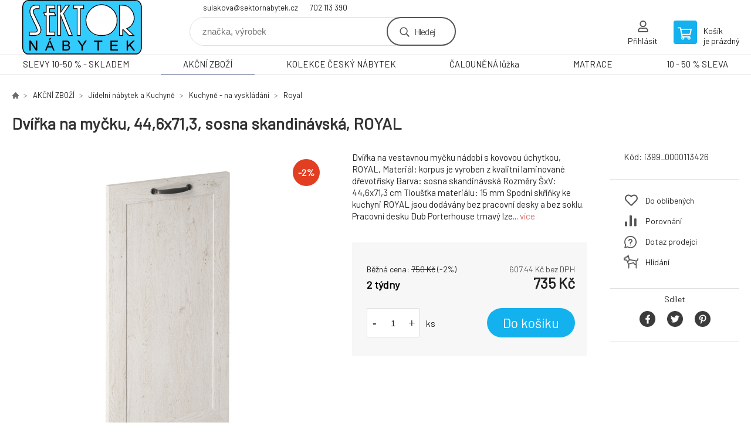

--- FILE ---
content_type: text/html; charset=utf-8
request_url: https://www.sektornabytek.cz/dvirka-na-mycku-44-6x71-3-sosna-skandinavska-royal/
body_size: 10507
content:
<!DOCTYPE html><html lang="cs"><head prefix="og: http://ogp.me/ns# fb: http://ogp.me/ns/fb#"><meta name="author" content="SEKTOR NÁBYTEK s.r.o." data-binargon="{&quot;fce&quot;:&quot;6&quot;, &quot;id&quot;:&quot;2229&quot;, &quot;menaId&quot;:&quot;1&quot;, &quot;menaName&quot;:&quot;Kč&quot;, &quot;languageCode&quot;:&quot;cs-CZ&quot;, &quot;skindir&quot;:&quot;demoeshopkonfi&quot;, &quot;cmslang&quot;:&quot;1&quot;, &quot;langiso&quot;:&quot;cs&quot;, &quot;skinversion&quot;:1768396887, &quot;zemeProDoruceniISO&quot;:&quot;&quot;}"><meta name="robots" content="index, follow, max-snippet:-1, max-image-preview:large"><meta http-equiv="content-type" content="text/html; charset=utf-8"><meta property="og:url" content="https://www.sektornabytek.cz/dvirka-na-mycku-44-6x71-3-sosna-skandinavska-royal/"/><meta property="og:site_name" content="https://www.sektornabytek.cz"/><meta property="og:description" content="Dvířka na vestavnou myčku nádobí s kovovou úchytkou, ROYAL,  Materiál: korpus je vyroben z kvalitní laminované dřevotřísky Barva: sosna skandinávská"/><meta property="og:title" content="Dvířka na myčku, 44,6x71,3, sosna skandinávská, ROYAL"/><link rel="alternate" href="https://www.sektornabytek.cz/dvirka-na-mycku-44-6x71-3-sosna-skandinavska-royal/" hreflang="cs-CZ" />
  <link rel="image_src" href="https://www.sektornabytek.cz/imgcache/e/4/pi399-0000113426-royal-dvierka-44-71-min_260_260_893904.jpg" />
  <meta property="og:type" content="product"/>
  <meta property="og:image" content="https://www.sektornabytek.cz/imgcache/e/4/pi399-0000113426-royal-dvierka-44-71-min_260_260_893904.jpg"/>
 <meta name="description" content="Dvířka na vestavnou myčku nádobí s kovovou úchytkou, ROYAL,  Materiál: korpus je vyroben z kvalitní laminované dřevotřísky Barva: sosna skandinávská">
<meta name="keywords" content="Dvířka na myčku, 44,6x71,3, sosna skandinávská, ROYAL">
<meta name="audience" content="all">
<link rel="canonical" href="https://www.sektornabytek.cz/dvirka-na-mycku-44-6x71-3-sosna-skandinavska-royal/"><link rel="alternate" href="https://www.sektornabytek.cz/publicdoc/rss_atom.xml" type="application/atom+xml" title="nábytek (https://www.sektornabytek.cz)" ><link rel="shortcut icon" href="https://www.sektornabytek.cz/favicon.ico" type="image/x-icon">

			<link rel="preconnect" href="https://fonts.googleapis.com"><link rel="dns-prefetch" href="https://fonts.googleapis.com"><link rel="preconnect" href="https://i.binargon.cz"><link rel="dns-prefetch" href="https://i.binargon.cz"><meta name="viewport" content="width=device-width,initial-scale=1"><title>Dvířka na myčku, 44,6x71,3, sosna skandinávská, ROYAL - SEKTOR NÁBYTEK s.r.o.</title><link rel="stylesheet" href="/skin/version-1768396887/demoeshopkonfi/css-obecne.css" type="text/css"><link rel="stylesheet" href="https://www.sektornabytek.cz/skin/demoeshopkonfi/fancybox/jquery.fancybox.css" type="text/css" media="screen"><link href="https://fonts.googleapis.com/css?family=Barlow:wght@300;400;500;600;700&amp;display=swap&amp;subset=latin-ext" rel="stylesheet"><!--commonTemplates_head--><!--EO commonTemplates_head--></head><body class="cmsBody" data-ajax="0"><div class="mainContainer mainContainer--fce6"><header class="header header--default header--menu-enabled-true header--client-1"><div class="header__desktop"><div class="headerDefault"><a class="logo logo--custom logo--default" href="https://www.sektornabytek.cz/" title="SEKTOR NÁBYTEK s.r.o." role="banner" style="background-image: url(https://www.sektornabytek.cz/imgcache/0/0/skin-demoeshopkonfi-logo-1_240_93_103589.png);">SEKTOR NÁBYTEK s.r.o.</a><section class="headerContact"><a class="headerContact__item headerContact__item--email" href="mailto:sulakova@sektornabytek.cz" rel="nofollow">sulakova@sektornabytek.cz</a><a class="headerContact__item headerContact__item--phone" href="tel:702%20113%20390" rel="nofollow">702 113 390</a></section><form class="search search--default" action="https://www.sektornabytek.cz/hledani/" method="post" role="search" id="js-search-form"><div class="search__container search__container--default"><input type="hidden" name="send" value="1"><input type="hidden" name="listpos" value="0"><input class="search__input search__input--default" type="text" name="as_search" placeholder="značka, výrobek" autocomplete="off" id="js-search-input"><button class="search__button search__button--default" type="submit">Hledej</button></div></form><section class="userMenu userMenu--default"><a class="userMenu__item userMenu__item--signin js-fancy" href="#commonUserDialog" rel="nofollow"><div class="userMenu__icon userMenu__icon--signin"></div><div class="userMenu__title">Přihlásit</div></a></section><a class="cart cart--default" href="https://www.sektornabytek.cz/pokladna/?objagree=0&amp;wtemp_krok=1" rel="nofollow"><div class="cart__icon cart__icon--cart"></div><div class="cart__text"><div class="cart__title">Košík</div><div class="cart__sum">je prázdný</div></div></a></div></div><div class="header__mobile"><section class="headerMobile"><a class="logo logo--custom logo--mobile" href="https://www.sektornabytek.cz/" title="SEKTOR NÁBYTEK s.r.o." role="banner" style="background-image: url(https://www.sektornabytek.cz/imgcache/0/0/skin-demoeshopkonfi-logo-1_240_93_103589.png);">SEKTOR NÁBYTEK s.r.o.</a><form class="search search--mobile" action="https://www.sektornabytek.cz/hledani/" method="post" role="search" id="js-search-form-mobile"><div class="search__container search__container--mobile"><input type="hidden" name="send" value="1"><input type="hidden" name="listpos" value="0"><input class="search__input search__input--mobile" type="text" name="as_search" placeholder="značka, výrobek" autocomplete="off" id="js-search-input-mobile"><button class="search__button search__button--mobile" type="submit">Hledej</button></div></form><div class="headerMobile__searchButton js-search-toggle">Hledej</div><a class="headerMobile__signInButton headerMobile__signInButton--signin js-fancy" href="#commonUserDialog"><div class="headerMobile__signInButton-icon"></div><div class="headerMobile__signInButton-title">Přihlásit</div></a><a class="cart cart--mobile" href="https://www.sektornabytek.cz/pokladna/?objagree=0&amp;wtemp_krok=1" rel="nofollow"><div class="cart__icon cart__icon--cart"></div><div class="cart__text"><div class="cart__title">Košík</div><div class="cart__sum">je prázdný</div></div></a><div class="headerMobile__menuButton" id="js-menu-button">Menu</div></section></div></header><nav class="menu"><div class="menu__container menu__container--visibleOnDesktop-true menu__container--textpagesOnly-false" id="js-menu"><div class="menu__items" id="js-menu-items"><span class="menu__item menu__item--eshop js-menu-item
                            " data-id="-2147483622"><a class="menu__link" href="https://www.sektornabytek.cz/slevy-10-50-skladem/" title="SLEVY 10-50 % - SKLADEM" data-id="-2147483622">SLEVY 10-50 % - SKLADEM</a></span><span class="menu__item menu__item--eshop menu__item--selected js-menu-item
                            " data-id="-2147483632"><a class="menu__link" href="https://www.sektornabytek.cz/akcni-zbozi/" title="AKČNÍ ZBOŽÍ" data-id="-2147483632">AKČNÍ ZBOŽÍ</a></span><span class="menu__item menu__item--eshop js-menu-item
                            " data-id="-2147483628"><a class="menu__link" href="https://www.sektornabytek.cz/kolekce-cesky-nabytek/" title="KOLEKCE ČESKÝ NÁBYTEK" data-id="-2147483628">KOLEKCE ČESKÝ NÁBYTEK</a></span><span class="menu__item menu__item--eshop js-menu-item
                            " data-id="-2147483625"><a class="menu__link" href="https://www.sektornabytek.cz/calounena-luzka/" title="ČALOUNĚNÁ lůžka" data-id="-2147483625">ČALOUNĚNÁ lůžka</a></span><span class="menu__item menu__item--eshop js-menu-item
                            " data-id="-2147483621"><a class="menu__link" href="https://www.sektornabytek.cz/matrace-1/" title="MATRACE" data-id="-2147483621">MATRACE</a></span><span class="menu__item menu__item--eshop menu__item--textpage js-menu-item"><a class="menu__link" href="https://www.sektornabytek.cz/10-50-sleva/" title="10 - 50 % SLEVA">10 - 50 % SLEVA</a></span></div><div class="menu__user" id="js-user-menu-mobile"><section class="userMenu userMenu--default"><a class="userMenu__item userMenu__item--signin js-fancy" href="#commonUserDialog" rel="nofollow"><div class="userMenu__icon userMenu__icon--signin"></div><div class="userMenu__title">Přihlásit</div></a></section></div><div class="menu__contact" id="js-contact-mobile"><section class="headerContact"><a class="headerContact__item headerContact__item--email" href="mailto:sulakova@sektornabytek.cz" rel="nofollow">sulakova@sektornabytek.cz</a><a class="headerContact__item headerContact__item--phone" href="tel:702%20113%20390" rel="nofollow">702 113 390</a></section></div></div></nav><main class="containerCombined"><section class="fce6 fce6--columns-1" id="setbind-detail" data-enable-desc-change="false" data-setData='{"a":"https:\/\/www.sektornabytek.cz","b":["default","nahled1"],"d3":0,"e":0,"cs":[{"a":1,"b":"Běžné zboží","c":"DEFAULT"},{"a":2,"b":"Novinka","c":"NEW"},{"a":3,"b":"Doprodej","c":"BAZAR"},{"a":4,"b":"Akce","c":"AKCE"}],"f":{"a":1,"b":"Kč"},"st":[1],"Sd":1,"j":"Dvířka na myčku, 44,6x71,3, sosna skandinávská, ROYAL","k":"2229","m":"i399_0000113426","n":"0000113426","p":"https:\/\/www.sektornabytek.cz\/imagegen.php?name=i399-0000113426\/royal-dvierka-44-71-min.png&amp;ftime=1664334455","q":607.44,"r":735,"s":619.83,"t":750,"x2":{"a":1,"b":"ks"},"x":{"a":"1","b":{"1":{"a":1,"b":"","c":"ks"},"2":{"a":2,"b":"","c":"g","d":2},"3":{"a":3,"b":"","c":"m","d":2},"4":{"a":4,"b":"","c":"cm","d":2},"5":{"a":5,"b":"","c":"kg","d":2}},"c":{}}}' data-setBindDiscountsCalc="0"><div class="fce6__top"><nav class="commonBreadcrumb"><a class="commonBreadcrumb__item commonBreadcrumb__item--first" href="https://www.sektornabytek.cz" title="nábytek"><span class="commonBreadcrumb__textHP"></span></a><a class="commonBreadcrumb__item commonBreadcrumb__item--regular" href="https://www.sektornabytek.cz/akcni-zbozi/" title="AKČNÍ ZBOŽÍ">AKČNÍ ZBOŽÍ</a><a class="commonBreadcrumb__item commonBreadcrumb__item--regular" href="https://www.sektornabytek.cz/akcni-zbozi/jidelni-nabytek-a-kuchyne/" title="Jídelní nábytek a Kuchyně">Jídelní nábytek a Kuchyně</a><a class="commonBreadcrumb__item commonBreadcrumb__item--regular" href="https://www.sektornabytek.cz/akcni-zbozi/jidelni-nabytek-a-kuchyne/kuchyne-na-vyskladani/" title="Kuchyně - na vyskládání">Kuchyně - na vyskládání</a><a class="commonBreadcrumb__item commonBreadcrumb__item--regular" href="https://www.sektornabytek.cz/akcni-zbozi/jidelni-nabytek-a-kuchyne/kuchyne-na-vyskladani/royal/" title="Royal">Royal</a><span class="commonBreadcrumb__item commonBreadcrumb__item--last" title="Dvířka na myčku, 44,6x71,3, sosna skandinávská, ROYAL">Dvířka na myčku, 44,6x71,3, sosna skandinávská, ROYAL</span></nav><h1 class="fce6__name" id="setbind-name">Dvířka na myčku, 44,6x71,3, sosna skandinávská, ROYAL</h1></div><div class="fce6__left"><div class="mainImage mainImage--columns-1"><div id="js-fce6-mobile-gallery" data-zoom="default"><a class="mainImage__item js-fancy-thumbnail" data-fancybox-type="image" data-fancybox-group="thumbnails" target="_blank" title="" href="https://www.sektornabytek.cz/imgcache/e/4/pi399-0000113426-royal-dvierka-44-71-min_-1_-1_893904.jpg"><div class="mainImage__labelsLeft"><div id="setbind-labels-node"><div id="setbind-labels"></div></div></div><div class="mainImage__labelsRight"><div class="mainImage__discount" id="setbind-savings-percent-node-1" style="display:flex;">
						-<span id="setbind-savings-percent-1">2</span>%
					</div></div><img class="mainImage__image" id="setbind-image" width="540" height="540" title="Dvířka na myčku, 44,6x71,3, sosna skandinávská, ROYAL" alt="Dvířka na myčku, 44,6x71,3, sosna skandinávská, ROYAL" loading="lazy" src="https://www.sektornabytek.cz/imgcache/e/4/pi399-0000113426-royal-dvierka-44-71-min_540_540_893904.jpg"></a><a class="mainImage__item mainImage__item--mobileOnly js-fancy-thumbnail" data-fancybox-type="image" data-fancybox-group="thumbnailsMobile" target="_blank" title="" href="https://www.sektornabytek.cz/foto/i399-0000113426/189072161.jpg"><img class="mainImage__image mainImage__image--mobileOnly mainImage__image--image" data-lazy="https://www.sektornabytek.cz/imgcache/0/e/pi399-0000113426-189072161_540_540_34281.jpg" alt=""></a><a class="mainImage__item mainImage__item--mobileOnly js-fancy-thumbnail" data-fancybox-type="image" data-fancybox-group="thumbnailsMobile" target="_blank" title="" href="https://www.sektornabytek.cz/foto/i399-0000113426/251651144.jpg"><img class="mainImage__image mainImage__image--mobileOnly mainImage__image--image" data-lazy="https://www.sektornabytek.cz/imgcache/5/2/pi399-0000113426-251651144_540_540_28493.jpg" alt=""></a><a class="mainImage__item mainImage__item--mobileOnly js-fancy-thumbnail" data-fancybox-type="image" data-fancybox-group="thumbnailsMobile" target="_blank" title="" href="https://www.sektornabytek.cz/foto/i399-0000113426/klucka-min.png"><img class="mainImage__image mainImage__image--mobileOnly mainImage__image--image" data-lazy="https://www.sektornabytek.cz/imgcache/2/2/pi399-0000113426-klucka-min_540_540_1519506.jpg" alt=""></a><a class="mainImage__item mainImage__item--mobileOnly js-fancy-thumbnail" data-fancybox-type="image" data-fancybox-group="thumbnailsMobile" target="_blank" title="" href="https://www.sektornabytek.cz/foto/i399-0000113426/panty-cesky-min.png"><img class="mainImage__image mainImage__image--mobileOnly mainImage__image--image" data-lazy="https://www.sektornabytek.cz/imgcache/d/c/pi399-0000113426-panty-cesky-min_540_540_528407.jpg" alt=""></a><a class="mainImage__item mainImage__item--mobileOnly js-fancy-thumbnail" data-fancybox-type="image" data-fancybox-group="thumbnailsMobile" target="_blank" title="" href="https://www.sektornabytek.cz/foto/i399-0000113426/pracovna-doska-dubportehouse-0.png"><img class="mainImage__image mainImage__image--mobileOnly mainImage__image--image" data-lazy="https://www.sektornabytek.cz/imgcache/8/1/pi399-0000113426-pracovna-doska-dubportehouse-0_540_540_440116.jpg" alt=""></a><a class="mainImage__item mainImage__item--mobileOnly js-fancy-thumbnail" data-fancybox-type="image" data-fancybox-group="thumbnailsMobile" target="_blank" title="" href="https://www.sektornabytek.cz/foto/i399-0000113426/pracovna-doska-dubportehouse-3.png"><img class="mainImage__image mainImage__image--mobileOnly mainImage__image--image" data-lazy="https://www.sektornabytek.cz/imgcache/8/0/pi399-0000113426-pracovna-doska-dubportehouse-3_540_540_346277.jpg" alt=""></a><a class="mainImage__item mainImage__item--mobileOnly js-fancy-thumbnail" data-fancybox-type="image" data-fancybox-group="thumbnailsMobile" target="_blank" title="" href="https://www.sektornabytek.cz/foto/i399-0000113426/pracovna-doska-dubportehouse-4.png"><img class="mainImage__image mainImage__image--mobileOnly mainImage__image--image" data-lazy="https://www.sektornabytek.cz/imgcache/d/c/pi399-0000113426-pracovna-doska-dubportehouse-4_540_540_744246.jpg" alt=""></a><a class="mainImage__item mainImage__item--mobileOnly js-fancy-thumbnail" data-fancybox-type="image" data-fancybox-group="thumbnailsMobile" target="_blank" title="" href="https://www.sektornabytek.cz/foto/i399-0000113426/pracovna-doska-dubportehouse-cz.png"><img class="mainImage__image mainImage__image--mobileOnly mainImage__image--image" data-lazy="https://www.sektornabytek.cz/imgcache/e/a/pi399-0000113426-pracovna-doska-dubportehouse-cz_540_540_1752580.jpg" alt=""></a><a class="mainImage__item mainImage__item--mobileOnly js-fancy-thumbnail" data-fancybox-type="image" data-fancybox-group="thumbnailsMobile" target="_blank" title="" href="https://www.sektornabytek.cz/foto/i399-0000113426/pracovna-doska-rockpile-m.png"><img class="mainImage__image mainImage__image--mobileOnly mainImage__image--image" data-lazy="https://www.sektornabytek.cz/imgcache/7/1/pi399-0000113426-pracovna-doska-rockpile-m_540_540_976460.jpg" alt=""></a><a class="mainImage__item mainImage__item--mobileOnly js-fancy-thumbnail" data-fancybox-type="image" data-fancybox-group="thumbnailsMobile" target="_blank" title="" href="https://www.sektornabytek.cz/foto/i399-0000113426/royal-dvier-s-rozmermi.png"><img class="mainImage__image mainImage__image--mobileOnly mainImage__image--image" data-lazy="https://www.sektornabytek.cz/imgcache/4/2/pi399-0000113426-royal-dvier-s-rozmermi_540_540_135439.jpg" alt=""></a><a class="mainImage__item mainImage__item--mobileOnly js-fancy-thumbnail" data-fancybox-type="image" data-fancybox-group="thumbnailsMobile" target="_blank" title="" href="https://www.sektornabytek.cz/foto/i399-0000113426/royal-dvierka-44-71-koty-min.png"><img class="mainImage__image mainImage__image--mobileOnly mainImage__image--image" data-lazy="https://www.sektornabytek.cz/imgcache/d/1/pi399-0000113426-royal-dvierka-44-71-koty-min_540_540_890618.jpg" alt=""></a><a class="mainImage__item mainImage__item--mobileOnly js-fancy-thumbnail" data-fancybox-type="image" data-fancybox-group="thumbnailsMobile" target="_blank" title="" href="https://www.sektornabytek.cz/foto/i399-0000113426/royal-dvierka.png"><img class="mainImage__image mainImage__image--mobileOnly mainImage__image--image" data-lazy="https://www.sektornabytek.cz/imgcache/9/5/pi399-0000113426-royal-dvierka_540_540_102343.jpg" alt=""></a></div></div></div><div data-binargon="commonThumbnails" class="commonThumbnails commonThumbnails--small"><a data-fancybox-group="thumbnails" style="background-image: url('https://www.sektornabytek.cz/imgcache/0/e/pi399-0000113426-189072161_98_98_34281.png');" href="https://www.sektornabytek.cz/getimage.php?name=foto/i399-0000113426/189072161.jpg" class="js-fancy-thumbnail commonThumbnails__thumbnail commonThumbnails__thumbnail--visible" data-fancybox-type="" data-type=""></a><a data-fancybox-group="thumbnails" style="background-image: url('https://www.sektornabytek.cz/imgcache/5/2/pi399-0000113426-251651144_98_98_28493.png');" href="https://www.sektornabytek.cz/getimage.php?name=foto/i399-0000113426/251651144.jpg" class="js-fancy-thumbnail commonThumbnails__thumbnail commonThumbnails__thumbnail--visible" data-fancybox-type="" data-type=""></a><a data-fancybox-group="thumbnails" style="background-image: url('https://www.sektornabytek.cz/imgcache/2/2/pi399-0000113426-klucka-min_98_98_1519506.png');" href="https://www.sektornabytek.cz/getimage.php?name=foto/i399-0000113426/klucka-min.png" class="js-fancy-thumbnail commonThumbnails__thumbnail commonThumbnails__thumbnail--visible" data-fancybox-type="" data-type=""></a><a data-fancybox-group="thumbnails" style="background-image: url('https://www.sektornabytek.cz/imgcache/d/c/pi399-0000113426-panty-cesky-min_98_98_528407.png');" href="https://www.sektornabytek.cz/getimage.php?name=foto/i399-0000113426/panty-cesky-min.png" class="js-fancy-thumbnail commonThumbnails__thumbnail commonThumbnails__thumbnail--visible" data-fancybox-type="" data-type=""></a><a data-fancybox-group="thumbnails" style="background-image: url('https://www.sektornabytek.cz/imgcache/8/1/pi399-0000113426-pracovna-doska-dubportehouse-0_98_98_440116.png');" href="https://www.sektornabytek.cz/getimage.php?name=foto/i399-0000113426/pracovna-doska-dubportehouse-0.png" class="js-fancy-thumbnail commonThumbnails__thumbnail commonThumbnails__thumbnail--visible commonThumbnails__thumbnail--lastVisible commonThumbnails__thumbnail--sum" data-fancybox-type="" data-type="" data-commonThumbnailsSum="+8"></a><a data-fancybox-group="thumbnails" style="background-image: url('https://www.sektornabytek.cz/imgcache/8/0/pi399-0000113426-pracovna-doska-dubportehouse-3_98_98_346277.png');" href="https://www.sektornabytek.cz/getimage.php?name=foto/i399-0000113426/pracovna-doska-dubportehouse-3.png" class="js-fancy-thumbnail commonThumbnails__thumbnail commonThumbnails__thumbnail--hidden" data-fancybox-type="" data-type=""></a><a data-fancybox-group="thumbnails" style="background-image: url('https://www.sektornabytek.cz/imgcache/d/c/pi399-0000113426-pracovna-doska-dubportehouse-4_98_98_744246.png');" href="https://www.sektornabytek.cz/getimage.php?name=foto/i399-0000113426/pracovna-doska-dubportehouse-4.png" class="js-fancy-thumbnail commonThumbnails__thumbnail commonThumbnails__thumbnail--hidden" data-fancybox-type="" data-type=""></a><a data-fancybox-group="thumbnails" style="background-image: url('https://www.sektornabytek.cz/imgcache/e/a/pi399-0000113426-pracovna-doska-dubportehouse-cz_98_98_1752580.png');" href="https://www.sektornabytek.cz/getimage.php?name=foto/i399-0000113426/pracovna-doska-dubportehouse-cz.png" class="js-fancy-thumbnail commonThumbnails__thumbnail commonThumbnails__thumbnail--hidden" data-fancybox-type="" data-type=""></a><a data-fancybox-group="thumbnails" style="background-image: url('https://www.sektornabytek.cz/imgcache/7/1/pi399-0000113426-pracovna-doska-rockpile-m_98_98_976460.png');" href="https://www.sektornabytek.cz/getimage.php?name=foto/i399-0000113426/pracovna-doska-rockpile-m.png" class="js-fancy-thumbnail commonThumbnails__thumbnail commonThumbnails__thumbnail--hidden" data-fancybox-type="" data-type=""></a><a data-fancybox-group="thumbnails" style="background-image: url('https://www.sektornabytek.cz/imgcache/4/2/pi399-0000113426-royal-dvier-s-rozmermi_98_98_135439.png');" href="https://www.sektornabytek.cz/getimage.php?name=foto/i399-0000113426/royal-dvier-s-rozmermi.png" class="js-fancy-thumbnail commonThumbnails__thumbnail commonThumbnails__thumbnail--hidden" data-fancybox-type="" data-type=""></a><a data-fancybox-group="thumbnails" style="background-image: url('https://www.sektornabytek.cz/imgcache/d/1/pi399-0000113426-royal-dvierka-44-71-koty-min_98_98_890618.png');" href="https://www.sektornabytek.cz/getimage.php?name=foto/i399-0000113426/royal-dvierka-44-71-koty-min.png" class="js-fancy-thumbnail commonThumbnails__thumbnail commonThumbnails__thumbnail--hidden" data-fancybox-type="" data-type=""></a><a data-fancybox-group="thumbnails" style="background-image: url('https://www.sektornabytek.cz/imgcache/9/5/pi399-0000113426-royal-dvierka_98_98_102343.png');" href="https://www.sektornabytek.cz/getimage.php?name=foto/i399-0000113426/royal-dvierka.png" class="js-fancy-thumbnail commonThumbnails__thumbnail commonThumbnails__thumbnail--hidden" data-fancybox-type="" data-type=""></a></div><form class="fce6__center" method="post" action="https://www.sektornabytek.cz/dvirka-na-mycku-44-6x71-3-sosna-skandinavska-royal/"><input name="nakup" type="hidden" value="2229" id="setbind-product-id"><div class="fce6__shortDescription fce6__shortDescription--whitespaceOnly">Dvířka na vestavnou myčku nádobí s kovovou úchytkou, ROYAL,  Materiál: korpus je vyroben z kvalitní laminované dřevotřísky Barva: sosna skandinávská Rozměry ŠxV: 44,6x71,3 cm Tloušťka materiálu: 15 mm  Spodní skříňky ke kuchyni ROYAL jsou dodávány bez pracovní desky a bez soklu. Pracovní desku Dub Porterhouse tmavý lze... <a class="fce6__descriptionLink js-scroll-to js-delegate-click" data-scroll-to="js-fce6-tabs" data-click-on="js-tabs-head-item-description">více</a></div><div class="fce6__purchaseBox" id="setbind-cart-node"><div class="flexContainer"><div class="fce6__priceBefore" id="setbind-price-vat-before-node"><span class="fce6__priceBeforeTitle">Běžná cena:
								</span><span class="fce6__priceBeforeStroke"><span class="fce6__priceBeforeValue" id="setbind-price-vat-before">750</span> <span class="fce6__priceBeforeCurrency">Kč</span></span><span class="fce6__priceBeforePercentContainer">
									(-<span class="fce6__priceBeforePercent" id="setbind-savings-percent-2">2</span>%)
								</span></div><div class="fce6__priceTaxExcluded"><span id="setbind-price-tax-excluded">607.44</span> Kč bez DPH</div></div><div class="fce6__referenceUnit"><div class="cMernaJednotka cMernaJednotka--detail" style="display:none;" id="setbind-mernaJednotka-node"><span class="cMernaJednotka__cenaS" id="setbind-mernaJednotka-cenaS"></span><span class="cMernaJednotka__mena">Kč</span><span class="cMernaJednotka__oddelovac">/</span><span class="cMernaJednotka__value" id="setbind-mernaJednotka-value"></span><span class="cMernaJednotka__unit" id="setbind-mernaJednotka-unit"></span></div></div><div class="flexContainer flexContainer--baseline"><div class="availability" id="setbind-availability"><span class="availability__outOfStock availability__outOfStock--supplier availability__outOfStock--deliveryId-0 availability__outOfStock--2tydny" style="color:#000000">2 týdny</span></div><div class="fce6__priceTaxIncluded"><span id="setbind-price-tax-included">735</span> Kč</div></div><div class="fce6__purchaseControl"><div class="fce6AmountUnit"><section class="amountInput js-amount-input"><button class="amountInput__button amountInput__button--minus" type="button" id="setbind-minus">-</button><input class="amountInput__input" name="ks" value="1" id="setbind-amount" type="text"><button class="amountInput__button amountInput__button--plus" type="button" id="setbind-plus">+</button></section><div class="fce6AmountUnit__unitSelect"><div class="unitSelect unitSelect--unit" id="setbind-cart-unit-name">ks</div></div></div><button class="fce6__buttonBuy" id="setbind-submit" data-pen="false">Do košíku</button></div></div><div class="fce6__cartUnitContainer" id="setbind-cart-unit-node"><div class="fce6__cartUnitTitle">Vyberte si zvýhodněné balení</div><div id="setbind-cart-unit-table"></div></div><div class="fce6__purchaseBox fce6__purchaseBox--error" id="setbind-error"></div><div class="fce6__quantityDiscounts" id="setbind-discounts-node"><div class="fce6__quantityDiscountsTitle">Množstevní slevy</div><div class="fce6__quantityDiscountsTable" id="setbind-discounts-table"></div></div></form><div class="fce6__right"><div class="fce6__rightContainer fce6__rightContainer--info"><div class="fce6__table"><div class="fce6__row fce6__row--code"><span class="fce6__rowLabel">Kód:
							</span><span class="fce6__rowValue" id="setbind-code">i399_0000113426</span></div></div></div><div class="fce6__rightContainer fce6__rightContainer--links"><div class="fce6RightLinks"><a class="fce6RightLinks-item fce6RightLinks-item--favourites" href="https://www.sektornabytek.cz/dvirka-na-mycku-44-6x71-3-sosna-skandinavska-royal/?createfav=2229" rel="nofollow">Do oblíbených</a><a class="fce6RightLinks-item fce6RightLinks-item--comparison" href="https://www.sektornabytek.cz/dvirka-na-mycku-44-6x71-3-sosna-skandinavska-royal/?pridatporovnani=2229" rel="nofollow">Porovnání</a><a class="fce6RightLinks-item fce6RightLinks-item--question js-fancy" href="#js-question-form" rel="nofollow">Dotaz prodejci</a><a class="fce6RightLinks-item fce6RightLinks-item--watchdog js-fancy" href="#js-watchdog-form" rel="nofollow">Hlídání</a></div></div><div class="fce6__rightContainer fce6__rightContainer--share"><section class="share"><div class="share__text">Sdílet</div><div class="share__buttons"><a class="share__button share__button--facebook" href="https://www.facebook.com/sharer/sharer.php?u=https://www.sektornabytek.cz/dvirka-na-mycku-44-6x71-3-sosna-skandinavska-royal/&amp;display=popup&amp;ref=plugin&amp;src=share_button" onclick="return !window.open(this.href, 'Facebook', 'width=640,height=580')" rel="nofollow"></a><a class="share__button share__button--twitter" href="https://twitter.com/intent/tweet?url=https://www.sektornabytek.cz/dvirka-na-mycku-44-6x71-3-sosna-skandinavska-royal/" onclick="return !window.open(this.href, 'Twitter', 'width=640,height=580')" rel="nofollow"></a><a class="share__button share__button--pinterest" href="//www.pinterest.com/pin/create/button/?url==https://www.sektornabytek.cz/dvirka-na-mycku-44-6x71-3-sosna-skandinavska-royal/" onclick="return !window.open(this.href, 'Pinterest', 'width=640,height=580')" rel="nofollow"></a></div></section></div></div><div class="fce6__bottom"><section class="tabs" id="js-fce6-tabs"><div class="tabs__head js-tabs-head"><div class="tabs__headItem js-tabs-head-item" id="js-tabs-head-item-description">Popis a parametry</div></div><div class="tabs__body js-tabs-body"><div class="tabs__bodyItem js-tabs-body-item"><div class="tabs__descriptionContainer flexContainer flexContainer--spaceBetween"><div class="fce6__description fce6__description--parameters-true typography typography--fce6"><h2 class="fce6__secondaryHeading">Dvířka na myčku, 44,6x71,3, sosna skandinávská, ROYAL</h2><div id="setbind-description-default">Dvířka na vestavnou myčku nádobí s kovovou úchytkou, ROYAL,  Materiál: korpus je vyroben z kvalitní laminované dřevotřísky Barva: sosna skandinávská Rozměry ŠxV: 44,6x71,3 cm Tloušťka materiálu: 15 mm  Spodní skříňky ke kuchyni ROYAL jsou dodávány bez pracovní desky a bez soklu. Pracovní desku Dub Porterhouse tmavý lze doobjednat v tloušťce 3,8 cm v ceně 1690 Kč/1 bm. Ke každé dolní skříňce, kromě rohových skříněk D25PZ, je třeba doobjednat i sokel v provedení dub divoký v ceně 270 Kč/1 bm a 2 kusy úchytů na sokl v ceně 30 Kč/2 ks. Ke spodním skříňkám máte možnost dokoupit také ukončení na sokl o hloubce 47 cm a 56 cm za 140 Kč. Objednávku vepište do poznámky v objednávkovém formuláři.<br>Hmotnost: 4kg</div></div><div class="fce6__parameters fce6__parameters--wide-false"><div class="fce6__paramsHeading">Parametry<a class="fce6__compare" href="https://www.sektornabytek.cz/dvirka-na-mycku-44-6x71-3-sosna-skandinavska-royal/?pridatporovnani=2229" rel="nofollow">Porovnání</a></div><div class="fce6__params fce6__params--wide-false"><div class="fce6__param"><div class="fce6__paramLeft">Hmotnost (kg)</div><div class="fce6__paramRight">4</div></div></div></div></div></div></div></section><script>
					var binargon_onCommplete = binargon_onCommplete || [];
					var twoColumns = false;

					binargon_onCommplete.push(function(){
						$(function(){
							window.relatedSlickSettings = {
								dots: false,
								pager: false,
								speed: 500,
								cssEase: 'linear',
								adaptiveHeight: true,
								variableWidth: true
							}

							if(window.matchMedia('(min-width: 800px) and (max-width: 1279px)').matches || (twoColumns && window.matchMedia('(min-width: 800px)').matches)){
								window.relatedSlickSettings.slidesToShow = window.relatedSlickSettings.slidesToScroll = 4;
							}
						});
					});
				</script><div class="fce6__relatedGroup fce6__relatedGroup--position-1"><div class="fce6__relatedGroupName">Ložnice ELLA</div><div class="fce6__relatedItems" id="js-detail-related-1"><div class="product product--related product--columns-1 product--onStock-false"><a class="product__link" href="https://www.sektornabytek.cz/spodni-suplikova-skrinka-bila-sosna-skandinavska-royal-d80s3/" title="Spodní šuplíková skříňka, bílá/sosna skandinávská, ROYAL D80S3"><div class="product__labels product__labels--right"><div class="product__label product__label--discount" title="2">
							-2%
						</div></div><img class="productImage" src="https://www.sektornabytek.cz/imgcache/f/b/pi399-0000113424-royal-d80s3-min_230_230_1301320.jpg" width="230" height="230" alt="Spodní šuplíková skříňka, bílá/sosna skandinávská, ROYAL D80S3" title="Spodní šuplíková skříňka, bílá/sosna skandinávská, ROYAL D80S3" loading="lazy"><div class="product__reviews"></div><div class="product__code">Kód: i399_0000113424</div><div class="product__name">Spodní šuplíková skříňka, bílá/sosna skandinávská, ROYAL D80S3</div><div class="product__info"><div class="product__availability product__availability--supplier product__availability--deliveryId-0 product__availability--2tydny" title="2 týdny" style="color:#000000;">2 týdny</div><div class="product__price"><div class="product__priceBefore">5 550 Kč</div><div class="product__priceCurrent product__priceCurrent--discounted-true">5 439 Kč<div class="product__referenceUnit"><div class="cMernaJednotka cMernaJednotka--vypis" style="display:none;" id="setbind-mernaJednotka-node"><span class="cMernaJednotka__cenaS" id="setbind-mernaJednotka-cenaS"></span><span class="cMernaJednotka__mena">Kč</span><span class="cMernaJednotka__oddelovac">/</span><span class="cMernaJednotka__value" id="setbind-mernaJednotka-value"></span><span class="cMernaJednotka__unit" id="setbind-mernaJednotka-unit"></span></div></div></div></div><div class="product__button">Detail</div></div><div class="product__description">Spodní šuplíková skříňka, ROYAL D80S3 Materiál: korpus je vyroben z kvalitní laminované dřevotřísky Barva: bílá/sosna skandinávska Rozměry ŠxHxV: 80x47x82 cm Tloušťka materiálu: 15 mm Dodávané v demontu. Spodní skříňky ke kuchyni ROYAL jsou dodávány bez pracovní desky a bez soklu. Pracovní desku Dub Porterhouse tmavý lze doobjednat v tlou</div><a class="product__compare" href="https://www.sektornabytek.cz/dvirka-na-mycku-44-6x71-3-sosna-skandinavska-royal/?pridatporovnani=2431"></a></a></div><div class="product product--related product--columns-1 product--onStock-false"><a class="product__link" href="https://www.sektornabytek.cz/vysoka-skrinka-bila-sosna-skandinavska-leva-royal-d60r/" title="Vysoká skříňka, bílá / sosna skandinávská, levá, ROYAL D60R"><div class="product__labels product__labels--right"><div class="product__label product__label--discount" title="2.003454231433506">
							-2%
						</div></div><img class="productImage" src="https://www.sektornabytek.cz/imgcache/7/6/pi399-0000159329-royal-d60r-lava-min_230_230_692976.jpg" width="230" height="230" alt="Vysoká skříňka, bílá / sosna skandinávská, levá, ROYAL D60R" title="Vysoká skříňka, bílá / sosna skandinávská, levá, ROYAL D60R" loading="lazy"><div class="product__reviews"></div><div class="product__code">Kód: i399_0000159329</div><div class="product__name">Vysoká skříňka, bílá / sosna skandinávská, levá, ROYAL D60R</div><div class="product__info"><div class="product__availability product__availability--supplier product__availability--deliveryId-0 product__availability--2tydny" title="2 týdny" style="color:#000000;">2 týdny</div><div class="product__price"><div class="product__priceBefore">5 790 Kč</div><div class="product__priceCurrent product__priceCurrent--discounted-true">5 674 Kč<div class="product__referenceUnit"><div class="cMernaJednotka cMernaJednotka--vypis" style="display:none;" id="setbind-mernaJednotka-node"><span class="cMernaJednotka__cenaS" id="setbind-mernaJednotka-cenaS"></span><span class="cMernaJednotka__mena">Kč</span><span class="cMernaJednotka__oddelovac">/</span><span class="cMernaJednotka__value" id="setbind-mernaJednotka-value"></span><span class="cMernaJednotka__unit" id="setbind-mernaJednotka-unit"></span></div></div></div></div><div class="product__button">Detail</div></div><div class="product__description">Materiál: DTD laminovaná Barva: bílá / sosna skandinávská Rozměry (ŠxHxV): 60x58x212 cm Tloušťka materiálu: 15 mm levé provedení kovová úchytka Dodávané bez soklu Systém tichého zavírání dvířek Dodávané v demontu Spodní skříňky ke kuchyni ROYAL jsou dodávány bez pracovní desky a bez soklu. Pracovní desku Dub Porterhouse tmavý lze doobjedn</div><a class="product__compare" href="https://www.sektornabytek.cz/dvirka-na-mycku-44-6x71-3-sosna-skandinavska-royal/?pridatporovnani=13147"></a></a></div><div class="product product--related product--columns-1 product--onStock-false"><a class="product__link" href="https://www.sektornabytek.cz/skrinka-bila-sosna-skandinavska-royal-w40s/" title="Skříňka, bílá / sosna skandinávská, pravá, ROYAL W40S"><div class="product__labels product__labels--right"><div class="product__label product__label--discount" title="2">
							-2%
						</div></div><img class="productImage" src="https://www.sektornabytek.cz/imgcache/7/e/pi399-0000148711-royal-w40s-prava-min_230_230_428187.jpg" width="230" height="230" alt="Skříňka, bílá / sosna skandinávská, pravá, ROYAL W40S" title="Skříňka, bílá / sosna skandinávská, pravá, ROYAL W40S" loading="lazy"><div class="product__reviews"></div><div class="product__code">Kód: i399_0000148711</div><div class="product__name">Skříňka, bílá / sosna skandinávská, pravá, ROYAL W40S</div><div class="product__info"><div class="product__availability product__availability--supplier product__availability--deliveryId-0 product__availability--2tydny" title="2 týdny" style="color:#000000;">2 týdny</div><div class="product__price"><div class="product__priceBefore">2 350 Kč</div><div class="product__priceCurrent product__priceCurrent--discounted-true">2 303 Kč<div class="product__referenceUnit"><div class="cMernaJednotka cMernaJednotka--vypis" style="display:none;" id="setbind-mernaJednotka-node"><span class="cMernaJednotka__cenaS" id="setbind-mernaJednotka-cenaS"></span><span class="cMernaJednotka__mena">Kč</span><span class="cMernaJednotka__oddelovac">/</span><span class="cMernaJednotka__value" id="setbind-mernaJednotka-value"></span><span class="cMernaJednotka__unit" id="setbind-mernaJednotka-unit"></span></div></div></div></div><div class="product__button">Detail</div></div><div class="product__description">elegantní sektorový kuchyňský systém Royal v provensálském stylu, který si můžete vyskládat jak potřebujete. Spodní skříňka se čtyřmi zásuvkami. Materiál: korpus je vyroben z kvalitní laminované dřevotřísky + ozdobné lišty v provedení dub divoký. Barevné provedení: sosna skandinávská v kombinaci s dubem divokým. Korpus je bílé barvy a pře</div><a class="product__compare" href="https://www.sektornabytek.cz/dvirka-na-mycku-44-6x71-3-sosna-skandinavska-royal/?pridatporovnani=2921"></a></a></div><div class="product product--related product--columns-1 product--onStock-false"><a class="product__link" href="https://www.sektornabytek.cz/spodni-suplikova-skrinka-bila-sosna-skandinavska-royal-d60s3/" title="Spodní šuplíková skříňka, bílá/sosna skandinávská, ROYAL D60S3"><div class="product__labels product__labels--right"><div class="product__label product__label--discount" title="2.004008016032064">
							-2%
						</div></div><img class="productImage" src="https://www.sektornabytek.cz/imgcache/4/9/pi399-0000109303-royal-d60s3-min_230_230_1073940.jpg" width="230" height="230" alt="Spodní šuplíková skříňka, bílá/sosna skandinávská, ROYAL D60S3" title="Spodní šuplíková skříňka, bílá/sosna skandinávská, ROYAL D60S3" loading="lazy"><div class="product__reviews"></div><div class="product__code">Kód: i399_0000109303</div><div class="product__name">Spodní šuplíková skříňka, bílá/sosna skandinávská, ROYAL D60S3</div><div class="product__info"><div class="product__availability product__availability--supplier product__availability--deliveryId-0 product__availability--2tydny" title="2 týdny" style="color:#000000;">2 týdny</div><div class="product__price"><div class="product__priceBefore">4 990 Kč</div><div class="product__priceCurrent product__priceCurrent--discounted-true">4 890 Kč<div class="product__referenceUnit"><div class="cMernaJednotka cMernaJednotka--vypis" style="display:none;" id="setbind-mernaJednotka-node"><span class="cMernaJednotka__cenaS" id="setbind-mernaJednotka-cenaS"></span><span class="cMernaJednotka__mena">Kč</span><span class="cMernaJednotka__oddelovac">/</span><span class="cMernaJednotka__value" id="setbind-mernaJednotka-value"></span><span class="cMernaJednotka__unit" id="setbind-mernaJednotka-unit"></span></div></div></div></div><div class="product__button">Detail</div></div><div class="product__description">Spodní šuplíková skříňka, ROYAL D60S3 Materiál: korpus je vyroben z kvalitní laminované dřevotřísky Barva: bílá/sosna skandinávska Rozměry ŠxHxV: 60x47x82 cm Tloušťka materiálu: 15 mm Dodávané v demontu. Spodní skříňky ke kuchyni ROYAL jsou dodávány bez pracovní desky a bez soklu. Pracovní desku Dub Porterhouse tmavý lze doobjednat v tlou</div><a class="product__compare" href="https://www.sektornabytek.cz/dvirka-na-mycku-44-6x71-3-sosna-skandinavska-royal/?pridatporovnani=2451"></a></a></div><div class="product product--related product--columns-1 product--onStock-false"><a class="product__link" href="https://www.sektornabytek.cz/skrinka-bila-sosna-skandinavska-leva-royal-w40s/" title="Skříňka, bílá / sosna skandinávská, levá, ROYAL W40S"><div class="product__labels product__labels--right"><div class="product__label product__label--discount" title="2">
							-2%
						</div></div><img class="productImage" src="https://www.sektornabytek.cz/imgcache/9/0/pi399-0000265434-royal-w40s-lava-min_230_230_442802.jpg" width="230" height="230" alt="Skříňka, bílá / sosna skandinávská, levá, ROYAL W40S" title="Skříňka, bílá / sosna skandinávská, levá, ROYAL W40S" loading="lazy"><div class="product__reviews"></div><div class="product__code">Kód: i399_0000265434</div><div class="product__name">Skříňka, bílá / sosna skandinávská, levá, ROYAL W40S</div><div class="product__info"><div class="product__availability product__availability--supplier product__availability--deliveryId-0 product__availability--2tydny" title="2 týdny" style="color:#000000;">2 týdny</div><div class="product__price"><div class="product__priceBefore">2 350 Kč</div><div class="product__priceCurrent product__priceCurrent--discounted-true">2 303 Kč<div class="product__referenceUnit"><div class="cMernaJednotka cMernaJednotka--vypis" style="display:none;" id="setbind-mernaJednotka-node"><span class="cMernaJednotka__cenaS" id="setbind-mernaJednotka-cenaS"></span><span class="cMernaJednotka__mena">Kč</span><span class="cMernaJednotka__oddelovac">/</span><span class="cMernaJednotka__value" id="setbind-mernaJednotka-value"></span><span class="cMernaJednotka__unit" id="setbind-mernaJednotka-unit"></span></div></div></div></div><div class="product__button">Detail</div></div><div class="product__description">Elegantní sektorový kuchyňský systém Royal v provensálském stylu, který si můžete vyskládat jak potřebujete. Spodní skříňka se čtyřmi zásuvkami. Materiál: korpus je vyroben z kvalitní laminované dřevotřísky + ozdobné lišty v provedení dub divoký. Barevné provedení: sosna skandinávská v kombinaci s dubem divokým. Korpus je bílé barvy a pře</div><a class="product__compare" href="https://www.sektornabytek.cz/dvirka-na-mycku-44-6x71-3-sosna-skandinavska-royal/?pridatporovnani=13217"></a></a></div></div><script>
								var binargon_onCommplete = binargon_onCommplete || [];

								binargon_onCommplete.push(function(){
									$(function(){
										if(window.matchMedia('(min-width: 0px) and (max-width: 1279px)').matches || twoColumns){
											$('#js-detail-related-1').slick(window.relatedSlickSettings);
										}
									});
								});
							</script></div></div><div class="fce6__questionForm" id="js-question-form"><div class="moreInfoForm"><h1 class="moreInfoForm__main-title">Dvířka na myčku, 44,6x71,3, sosna skandinávská, ROYAL</h1><form id="questionForm" class="moreInfoForm__form" method="post" action="https://www.sektornabytek.cz/dvirka-na-mycku-44-6x71-3-sosna-skandinavska-royal/" autocomplete="on"><div class="moreInfoForm__row"><label for="stiz_mail" class="moreInfoForm__label">E-mail</label><div class="moreInfoForm__value"><input type="email" class="moreInfoForm__input" id="stiz_mail" name="infoobratem" value="@" autocomplete="email" required="true" pattern="^\s*[^@\s]+@(\w+(-\w+)*\.)+[a-zA-Z]{2,63}\s*$"><div class="moreInfoForm__validation"><div class="validation" id="validation_stiz_mail"><div class="validation__icon"></div>Email, na který Vám přijde odpověď</div></div></div></div><div class="moreInfoForm__row"><label for="stiz_tel" class="moreInfoForm__label">Telefon</label><div class="moreInfoForm__value"><input type="tel" class="moreInfoForm__input" name="infoobratem3" id="stiz_tel" value="+420" autocomplete="tel" required="true" pattern="^(([+]|00)(\s*[0-9]){1,4}){0,1}(\s*[0-9]){9,10}$"><div class="moreInfoForm__validation"><div class="validation" id="validation_stiz_tel"><div class="validation__icon"></div>Zadejte kontaktní telefon</div></div></div></div><div class="moreInfoForm__row moreInfoForm__row--message"><label for="stiz_text" class="moreInfoForm__label">Vzkaz</label><div class="moreInfoForm__value"><textarea name="infoobratem2" class="moreInfoForm__textarea" id="stiz_text" required="true" pattern=".*[\S]{2,}.*"></textarea><div class="moreInfoForm__validation"><div class="validation" id="validation_stiz_text"><div class="validation__icon"></div>Vaše přání, alespoň 3 znaků</div></div></div></div><div class="moreInfoForm__captcha"><div class="moreInfoForm__captcha-row"><label for="knihapranicaptcha" class="moreInfoForm__captcha-label">Opište kód</label><div class="moreInfoForm__captcha-value"><div class="moreInfoForm__captcha-image-wrapper"><img src="https://www.sektornabytek.cz/class.securityimage.php?kod=infoobratemcaptcha&amp;width=210&amp;height=50" alt="' '"></div><div class="moreInfoForm__captcha-input-wrapper"><input type="text" class="moreInfoForm__input" id="infoobratemcaptcha" name="infoobratemcaptcha" value=""></div><div class="moreInfoForm__validation"><div class="validation" id="validation_knihapranicaptcha"><div class="validation__icon"></div>Opište kód z obrázku tak, jak jej vidíte</div></div></div></div></div><div class="moreInfoForm__buttons-wrapper"><a href="/" title="Zpět do eshopu" class="moreInfoForm__back">Zpět do eshopu</a><button type="submit" class="moreInfoForm__send">Odeslat</button></div></form></div></div><div class="fce6__watchDogForm" id="js-watchdog-form"><div data-binargon="commonWatchDog" class="commonWatchDog commonWatchDog--common-popup-false"><form name="pes" id="pes" method="post" action="https://www.sektornabytek.cz/dvirka-na-mycku-44-6x71-3-sosna-skandinavska-royal/"><input type="hidden" name="haf" value="1" id="id_commonWatchDog_hidden_haf"><div class="commonWatchDog__title">Hlídání produktu</div><input type="hidden" name="detail" id="id_commonWatchDog_hidden_detail" value="2229"><div class="commonWatchDog__text">Zadejte podmínky a email, na který chcete poslat zprávu při splnění těchto podmínek</div><div class="commonWatchDog__body"><div class="commonWatchDog__body__inner"><div class="commonWatchDog__row"><input type="checkbox" name="haf_sklad" id="haf_sklad" class="commonWatchDog__input js-commonWatchDog-checkbox"><label for="haf_sklad" class="commonWatchDog__label">Produkt bude skladem</label></div><div class="commonWatchDog__row"><input type="checkbox" name="haf_cena" id="haf_cena2sdph" class="commonWatchDog__input js-commonWatchDog-checkbox"><label for="haf_cena2sdph" class="commonWatchDog__label">Pokud cena klesne pod</label><div class="commonWatchDog__price-input"><input type="number" class="commonWatchDog__input js-haf_cena2sdph_input" name="haf_cena2sdph" value="735"></div>Kč</div><div class="commonWatchDog__row"><input type="checkbox" name="haf_cena3" id="haf_cena3" class="commonWatchDog__input js-commonWatchDog-checkbox" checked><label for="haf_cena3" class="commonWatchDog__label">Při každé změně ceny</label></div><div class="commonWatchDog__row commonWatchDog__row--email"><label for="haf_mail" class="commonWatchDog__label commonWatchDog__label--email">Pošlete zprávu na můj email</label><input class="commonWatchDog__input" type="email" name="haf_mail" id="haf_mail" pattern=".*[\S]{2,}.*" required="true" value="@"></div></div></div><div class="commonWatchDog__footer"><div class="commonWatchDog__button"><button class="btn" type="submit">Hlídat</button></div></div></form></div></div></section></main><section class="history"><div class="history__title">Naposledy navštívené</div><div class="history__container"><div class="history__items"><div class="productHistory productHistory--first"><a class="productHistory__link" href="https://www.sektornabytek.cz/dvirka-na-mycku-44-6x71-3-sosna-skandinavska-royal/" title="Dvířka na myčku, 44,6x71,3, sosna skandinávská, ROYAL"><div class="productHistory__imageContainer"><img class="productHistory__image" src="https://www.sektornabytek.cz/imgcache/e/4/pi399-0000113426-royal-dvierka-44-71-min_115_115_893904.jpg" width="115" height="115" alt="Dvířka na myčku, 44,6x71,3, sosna skandinávská, ROYAL" loading="lazy"></div><div class="productHistory__name">Dvířka na myčku, 44,6x71,3, sosna skandinávská, ROYAL</div></a></div></div></div></section><section class="newsletter newsletter--fce6"><div class="newsletter__container"><div class="newsletter__text">Slevy a novinky e-mailem</div><form class="newsletter__form" method="post" action="https://www.sektornabytek.cz/dvirka-na-mycku-44-6x71-3-sosna-skandinavska-royal/" id="js-newsletter"><input type="hidden" name="recaptchaResponse" id="recaptchaResponse"><input class="newsletter__input" type="email" name="enov" placeholder="@" required="true"><button class="newsletter__button" type="submit"><span class="newsletter__buttonText newsletter__buttonText--1">Chci</span><span class="newsletter__buttonText newsletter__buttonText--2">odebírat</span></button></form><div class="newsletter__contact"><a class="newsletter__link newsletter__link--email" href="mailto:sulakova@sektornabytek.cz" rel="nofollow">sulakova@sektornabytek.cz</a><a class="newsletter__link newsletter__link--phone" href="tel:702%20113%20390" rel="nofollow">702 113 390</a></div></div></section><section class="preFooter preFooter--fce6"><div class="preFooter__content"><div class="preFooter__logo"><a class="logo logo--custom logo--footer" href="https://www.sektornabytek.cz/" title="SEKTOR NÁBYTEK s.r.o." role="banner" style="background-image: url(https://www.sektornabytek.cz/imgcache/0/0/skin-demoeshopkonfi-logo-1_240_93_103589.png);">SEKTOR NÁBYTEK s.r.o.</a></div><address class="preFooter__address">SEKTOR NÁBYTEK s.r.o.<br>Masarykova 789<br>757 01 Valašské Meziříčí<br>Česká Republika<br>IČO: 26864266<br>DIČ: CZ26864266</address><div class="preFooter__textpages"><div class="preFooter__textpagesColumn preFooter__textpagesColumn--1"><div class="preFooter__textpagesButton js-prefooter-textpages-button" data-id="1"><span class="preFooter__mobileOnly">Další informace</span></div><ul class="footerTextpages footerTextpages--default js-footerTextpages" data-id="1"><li class="footerTextpages__item"><a href="https://www.sektornabytek.cz/o-spolecnosti/" title="O SPOLEČNOSTI" class="footerTextpages__link ">O SPOLEČNOSTI</a></li><li class="footerTextpages__item footerTextpages__item--TXTOBCH"><a href="https://www.sektornabytek.cz/obchodni-podminky/" title="OBCHODNÍ PODMÍNKY" class="footerTextpages__link ">OBCHODNÍ PODMÍNKY</a></li><li class="footerTextpages__item"><a href="https://www.sektornabytek.cz/kontakty/" title="KONTAKTY" class="footerTextpages__link ">KONTAKTY</a></li><li class="footerTextpages__item"><a href="https://www.sektornabytek.cz/reklamacni-rad/" title="REKLAMAČNÍ ŘÁD" class="footerTextpages__link ">REKLAMAČNÍ ŘÁD</a></li><li class="footerTextpages__item"><a href="https://www.sektornabytek.cz/ochrana-osobnich-udaju/" title="Ochrana osobních údajů" class="footerTextpages__link ">Ochrana osobních údajů</a></li></ul></div><div class="preFooter__textpagesColumn preFooter__textpagesColumn--2"><div class="preFooter__textpagesButton js-prefooter-textpages-button" data-id="2"><span class="preFooter__mobileOnly">Textové stránky</span></div><ul class="footerTextpages footerTextpages--default js-footerTextpages" data-id="2"><li class="footerTextpages__item"><a href="https://www.sektornabytek.cz/doprava/" title="DOPRAVA " class="footerTextpages__link ">DOPRAVA </a></li><li class="footerTextpages__item"><a href="https://www.sektornabytek.cz/splatky-home-credit/" title="SPLÁTKY HOME CREDIT" class="footerTextpages__link ">SPLÁTKY HOME CREDIT</a></li><li class="footerTextpages__item"><a href="https://www.sektornabytek.cz/ochrana-osobnich-udaju-1/" title="OCHRANA OSOBNÍCH údajů" class="footerTextpages__link ">OCHRANA OSOBNÍCH údajů</a></li></ul></div></div><section class="social"></section><div class="preFooter__payments"><div class="preFooter__payment"><img src="https://i.binargon.cz/logo/visa_23.svg" width="77" height="25" loading="lazy" alt="Visa"></div></div></div></section><footer class="footer footer--fce6"><div class="footer__copyright"><span>Copyright © 2026 SEKTOR NÁBYTEK s.r.o. </span><span>Všechna práva vyhrazena.</span></div><div class="footer__binargon"><a target="_blank" href="https://www.binargon.cz/eshop/" title="Tvorba a pronájem eshopů">Tvorba a pronájem eshopů</a> <a target="_blank" title="Binargon – tvorba eshopů, webových stránek a informačních systémů" href="https://www.binargon.cz/">BINARGON.cz</a> - <a href="https://www.sektornabytek.cz/sitemap/" title="">Mapa stránek</a></div></footer></div><script type="text/javascript" src="/admin/js/index.php?load=jquery,jquery.fancybox.pack,glide,forms,range4,slick,binargon.whisperer,ajaxcontroll,binargon.cEssoxKalkulacka,binargon.cDeliveryClass,binargon.produktDetailClass,montanus.tabs,binargon.cVelikostniTabulky"></script><script type="text/javascript" src="https://www.sektornabytek.cz/version-1768396265/indexjs_6_1_demoeshopkonfi.js"></script><div class="commonUserDialog commonUserDialog--common-popup-false" id="commonUserDialog" style="display:none;"><div class="commonUserDialog__loginForm"><div class="commonUserDialog__loginForm__title">Přihlášení</div><form method="post" action="https://www.sektornabytek.cz/dvirka-na-mycku-44-6x71-3-sosna-skandinavska-royal/" class="commonUserDialog__loginForm__form"><input type="hidden" name="loging" value="1"><div class="commonUserDialog__loginForm__row"><label class="commonUserDialog__loginForm__label commonUserDialog__loginForm__label--name">Uživatelské jméno:</label><input class="commonUserDialog__loginForm__input commonUserDialog__loginForm__input--name input" type="text" name="log_new" value="" autocomplete="username"></div><div class="commonUserDialog__loginForm__row"><label class="commonUserDialog__loginForm__label commonUserDialog__loginForm__label--password">Heslo:</label><input class="commonUserDialog__loginForm__input commonUserDialog__loginForm__input--password input" type="password" name="pass_new" value="" autocomplete="current-password"></div><div class="commonUserDialog__loginForm__row commonUserDialog__loginForm__row--buttonsWrap"><a class="commonUserDialog__loginForm__forgottenHref" href="https://www.sektornabytek.cz/prihlaseni/">Zapomenuté heslo</a><button class="commonUserDialog__loginForm__button button" type="submit">Přihlásit</button></div><div class="commonUserDialog__loginForm__row commonUserDialog__loginForm__row--facebook"></div><div class="commonUserDialog__loginForm__row commonUserDialog__loginForm__row--register"><span class="commonUserDialog__loginForm__registrationDesc">Nemáte ještě účet?<a class="commonUserDialog__loginForm__registrationHref" href="https://www.sektornabytek.cz/registrace/">Zaregistrujte se</a><span class="commonUserDialog__loginForm__registrationDot">.</span></span></div></form></div></div><!--commonTemplates (začátek)--><script data-binargon="common_json-ld (detail)" type="application/ld+json">{"@context":"http://schema.org/","@type":"Product","sku":"i399_0000113426","name":"Dvířka na myčku, 44,6x71,3, sosna skandinávská, ROYAL","image":["https:\/\/www.sektornabytek.cz\/imagegen.php?name=i399-0000113426\/189072161.jpg","https:\/\/www.sektornabytek.cz\/imagegen.php?name=i399-0000113426\/251651144.jpg","https:\/\/www.sektornabytek.cz\/imagegen.php?name=i399-0000113426\/klucka-min.png","https:\/\/www.sektornabytek.cz\/imagegen.php?name=i399-0000113426\/panty-cesky-min.png","https:\/\/www.sektornabytek.cz\/imagegen.php?name=i399-0000113426\/pracovna-doska-dubportehouse-0.png","https:\/\/www.sektornabytek.cz\/imagegen.php?name=i399-0000113426\/pracovna-doska-dubportehouse-3.png","https:\/\/www.sektornabytek.cz\/imagegen.php?name=i399-0000113426\/pracovna-doska-dubportehouse-4.png","https:\/\/www.sektornabytek.cz\/imagegen.php?name=i399-0000113426\/pracovna-doska-dubportehouse-cz.png","https:\/\/www.sektornabytek.cz\/imagegen.php?name=i399-0000113426\/pracovna-doska-rockpile-m.png","https:\/\/www.sektornabytek.cz\/imagegen.php?name=i399-0000113426\/royal-dvier-s-rozmermi.png","https:\/\/www.sektornabytek.cz\/imagegen.php?name=i399-0000113426\/royal-dvierka-44-71-koty-min.png","https:\/\/www.sektornabytek.cz\/imagegen.php?name=i399-0000113426\/royal-dvierka-44-71-min.png","https:\/\/www.sektornabytek.cz\/imagegen.php?name=i399-0000113426\/royal-dvierka.png"],"description":"Dvířka na vestavnou myčku nádobí s kovovou úchytkou, ROYAL,  Materiál: korpus je vyroben z kvalitní laminované dřevotřísky Barva: sosna skandinávská Rozměry ŠxV: 44,6x71,3 cm Tloušťka materiálu: 15 mm  Spodní skříňky ke kuchyni ROYAL jsou dodávány bez pracovní desky a bez soklu. Pracovní desku Dub Porterhouse tmavý lze doobjednat v tloušťce 3,8 cm v ceně 1690 Kč\/1 bm. Ke každé dolní skříňce, kromě rohových skříněk D25PZ, je třeba doobjednat i sokel v provedení dub divoký v ceně 270 Kč\/1 bm a 2 kusy úchytů na sokl v ceně 30 Kč\/2 ks. Ke spodním skříňkám máte možnost dokoupit také ukončení na sokl o hloubce 47 cm a 56 cm za 140 Kč. Objednávku vepište do poznámky v objednávkovém formuláři.Hmotnost: 4kg","mpn":"i399_0000113426","manufacturer":"","brand":{"@type":"Brand","name":""},"category":"AKČNÍ ZBOŽÍ","weight":"4.000","isRelatedTo":[],"isSimilarTo":[],"offers":{"@type":"Offer","price":"735","priceValidUntil":"2026-01-16","itemCondition":"http://schema.org/NewCondition","priceCurrency":"CZK","availability":"http:\/\/schema.org\/PreOrder","url":"https://www.sektornabytek.cz/dvirka-na-mycku-44-6x71-3-sosna-skandinavska-royal/"}}</script><script data-binargon="common_json-ld (breadcrumb)" type="application/ld+json">{"@context":"http://schema.org","@type":"BreadcrumbList","itemListElement": [{"@type":"ListItem","position": 1,"item":{"@id":"https:\/\/www.sektornabytek.cz","name":"SEKTOR NÁBYTEK s.r.o.","image":""}},{"@type":"ListItem","position": 2,"item":{"@id":"https:\/\/www.sektornabytek.cz\/akcni-zbozi\/","name":"AKČNÍ ZBOŽÍ","image":"https:\/\/www.sektornabytek.cz\/publicdoc\/sashu-u-2.jpg"}},{"@type":"ListItem","position": 3,"item":{"@id":"https:\/\/www.sektornabytek.cz\/akcni-zbozi\/jidelni-nabytek-a-kuchyne\/","name":"Jídelní nábytek a Kuchyně","image":"https:\/\/www.sektornabytek.cz\/publicdoc\/pi399-0000297224-mairintyp2-stolicka-ruzova-1x1k-04-540-540-111011.jpg"}},{"@type":"ListItem","position": 4,"item":{"@id":"https:\/\/www.sektornabytek.cz\/akcni-zbozi\/jidelni-nabytek-a-kuchyne\/kuchyne-na-vyskladani\/","name":"Kuchyně - na vyskládání","image":""}},{"@type":"ListItem","position": 5,"item":{"@id":"https:\/\/www.sektornabytek.cz\/akcni-zbozi\/jidelni-nabytek-a-kuchyne\/kuchyne-na-vyskladani\/royal\/","name":"Royal","image":""}},{"@type":"ListItem","position": 6,"item":{"@id":"https:\/\/www.sektornabytek.cz\/dvirka-na-mycku-44-6x71-3-sosna-skandinavska-royal\/","name":"Dvířka na myčku, 44,6x71,3, sosna skandinávská, ROYAL","image":"https:\/\/www.sektornabytek.cz\/imagegen.php?autoimage=i399-0000113426"}}]}</script><!--commonTemplates (konec)--></body></html>
